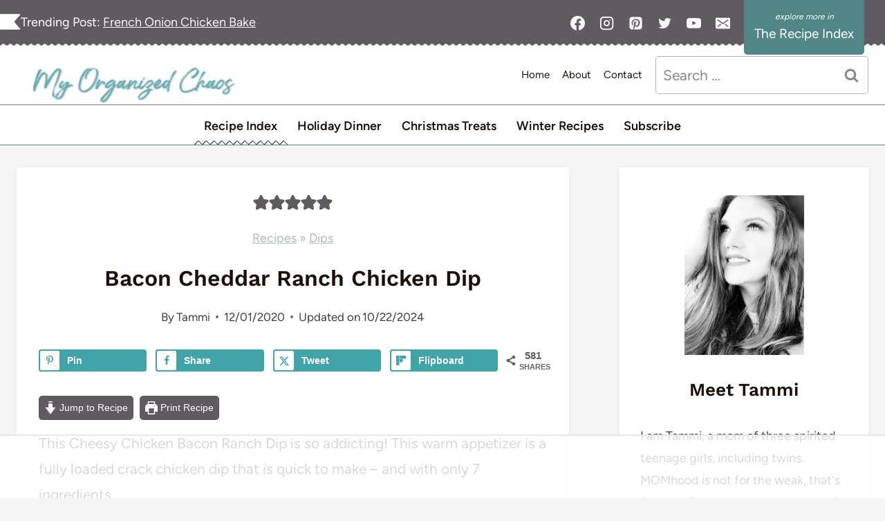

--- FILE ---
content_type: text/html
request_url: https://api.intentiq.com/profiles_engine/ProfilesEngineServlet?at=39&mi=10&dpi=743264634&pt=17&dpn=1&iiqidtype=2&iiqpcid=15f82469-d950-483c-9b36-936f77a2e7e0&iiqpciddate=1766311047402&pcid=3f5acc39-06d0-4716-be99-cc6fe8786b5c&idtype=3&gdpr=0&japs=false&jaesc=0&jafc=0&jaensc=0&jsver=0.29&testGroup=U&source=pbjs&vrref=https%3A%2F%2Fmyorganizedchaos.net
body_size: 52
content:
{"abPercentage":95,"adt":1,"ct":2,"isOptedOut":false,"data":{"eids":[]},"dbsaved":"false","ls":true,"cttl":86400000,"abTestUuid":"g_ad8561d0-2694-4a83-95a8-bd11c3196d86","tc":9,"sid":1602385046}

--- FILE ---
content_type: text/html; charset=utf-8
request_url: https://www.google.com/recaptcha/api2/aframe
body_size: 267
content:
<!DOCTYPE HTML><html><head><meta http-equiv="content-type" content="text/html; charset=UTF-8"></head><body><script nonce="q5dgE98A0VnlpT_VEGHPhQ">/** Anti-fraud and anti-abuse applications only. See google.com/recaptcha */ try{var clients={'sodar':'https://pagead2.googlesyndication.com/pagead/sodar?'};window.addEventListener("message",function(a){try{if(a.source===window.parent){var b=JSON.parse(a.data);var c=clients[b['id']];if(c){var d=document.createElement('img');d.src=c+b['params']+'&rc='+(localStorage.getItem("rc::a")?sessionStorage.getItem("rc::b"):"");window.document.body.appendChild(d);sessionStorage.setItem("rc::e",parseInt(sessionStorage.getItem("rc::e")||0)+1);localStorage.setItem("rc::h",'1766311060380');}}}catch(b){}});window.parent.postMessage("_grecaptcha_ready", "*");}catch(b){}</script></body></html>

--- FILE ---
content_type: text/plain
request_url: https://rtb.openx.net/openrtbb/prebidjs
body_size: -226
content:
{"id":"506cdcd3-691c-497f-b734-22723f90323c","nbr":0}

--- FILE ---
content_type: text/plain
request_url: https://rtb.openx.net/openrtbb/prebidjs
body_size: -85
content:
{"id":"81256074-cf16-424a-beb8-150bf49e38b2","nbr":0}

--- FILE ---
content_type: text/plain
request_url: https://rtb.openx.net/openrtbb/prebidjs
body_size: -226
content:
{"id":"7d065642-396a-4041-a4c9-8bf8f3f16809","nbr":0}

--- FILE ---
content_type: text/plain
request_url: https://rtb.openx.net/openrtbb/prebidjs
body_size: -226
content:
{"id":"79d167e4-0ce2-45d1-8b08-ef8f4cbd93f0","nbr":0}

--- FILE ---
content_type: text/plain
request_url: https://rtb.openx.net/openrtbb/prebidjs
body_size: -226
content:
{"id":"8513fa55-0044-46b1-b680-3ae50b1e0150","nbr":0}

--- FILE ---
content_type: text/plain
request_url: https://rtb.openx.net/openrtbb/prebidjs
body_size: -226
content:
{"id":"5f527041-ef7f-4c3b-92e4-fe9bc671a067","nbr":0}

--- FILE ---
content_type: text/plain; charset=UTF-8
request_url: https://at.teads.tv/fpc?analytics_tag_id=PUB_17002&tfpvi=&gdpr_consent=&gdpr_status=22&gdpr_reason=220&ccpa_consent=&sv=prebid-v1
body_size: 56
content:
ZmU4MmZmNzYtYTc4OS00MDg2LWI2NmEtZjhhNWZhYWY0OWRiIy0yLTM=

--- FILE ---
content_type: text/plain
request_url: https://rtb.openx.net/openrtbb/prebidjs
body_size: -226
content:
{"id":"9a9316a6-492f-494f-b86d-d921f0d94e16","nbr":0}

--- FILE ---
content_type: text/plain
request_url: https://rtb.openx.net/openrtbb/prebidjs
body_size: -226
content:
{"id":"2d7bbe5e-eb89-480c-b2c8-10db5b033a02","nbr":0}

--- FILE ---
content_type: application/javascript; charset=utf-8
request_url: https://myorganizedchaos.net/wp-content/plugins/custom-table-of-contents/public/js/custom-easy-table-of-contents-public.js?ver=1.4.2
body_size: -306
content:
function toggleViewMoreTOCLt($this) {
	var $container = $this.closest('#ez-toc-container');
	if ($container.classList.contains('expanded')) {
		$container.classList.remove('expanded');
		$this.querySelector(".view-more").style.display = 'inline-block';
		$this.querySelector(".view-less").style.display = 'none';
	} else {
		$container.classList.add('expanded');
		$this.querySelector(".view-more").style.display = 'none';
		$this.querySelector(".view-less").style.display = 'inline-block';
	}
}



--- FILE ---
content_type: text/plain
request_url: https://rtb.openx.net/openrtbb/prebidjs
body_size: -226
content:
{"id":"218f6065-1fc5-443a-a541-831af9634047","nbr":0}

--- FILE ---
content_type: text/plain
request_url: https://rtb.openx.net/openrtbb/prebidjs
body_size: -226
content:
{"id":"78632cdf-4eea-4a12-aaa3-9dda16296765","nbr":0}

--- FILE ---
content_type: text/plain; charset=utf-8
request_url: https://ads.adthrive.com/http-api/cv2
body_size: 1918
content:
{"om":["1","1011_302_56928232","10629575","11509227","11896988","124843_4","125214_3","125216_3","1453468","202430_200_EAAYACogKjJcNfFnWX5BqnSNZjVxncrn4TFlG3jZB.Nz9up50.UyBEs0jLM_","202430_200_EAAYACogm2rla2j8tCqKMh1pUNB59ocq9MKD7b2204KQQboj6owyBP8v7oQ_","2249:650628540","2249:695883749","2249:698486353","2409_15064_70_85807343","2409_25495_176_CR52153848","2409_25495_176_CR52188001","25048614","251303-1629157","251303-1629192","252881-1629157","253484-1640961","25_4t751hhv","25_oz31jrd0","2676:85807320","28925636","29257601","29402249","29414696","3490:CR52153848","3490:CR52186411","3490:CR52186412","409_189408","409_192565","409_216366","409_216396","409_216406","409_216416","409_216506","409_223589","409_223599","409_225982","409_226317","409_226322","409_226324","409_226327","409_227223","409_227235","409_227237","409_228362","409_228370","409_228385","409_230722","44629254","481703827","485027845327","4zai8e8t","51372397","521_425_200743","523_354_660e5fec0c47f653c6684fd3","523_354_660e5fec0c47f653c6684fd8","523_354_6987","523_354_7653","523_354_7847","5316_139700_36833cb7-593a-4213-ae42-8a180c88e314","5316_139700_67a43400-94f1-4c61-b9dc-a055b94f9f79","5316_139700_7c9bb9cc-c1c5-47f0-a673-3659bd3db561","5316_139700_a5958020-4f15-4c19-85d4-2652fe89a3c0","5316_139700_d06badb1-b2fd-464a-8724-07f8b0f2e8a4","53v6aquw","543094","54639987","54779847","5532:695459453","557_409_220149","557_409_223589","57149971","57149985","585148770643753882","5989_27709_695459453","600618969","6026534513","603485497","6126528761","6126586703","614106253","614106256","614106263","617083105","61916211","61916225","61916229","61932920","619643055","622536328","624610019","624614072","62652411","626973455","62840435","6336/71fabe2ffdb52b7c04478347cf4f1a23","680_99480_614105101","680_99480_614105104","680_99480_698281310","697226183","697596886","7618517","785325811821","7964881","7969182","8016065","8029310","8031266","8074186","8125190","81783862","81783864","82133858","84293847","84293849","84578143","85157623","85157625","85383023","85445183","85461650","85461654","85461656","85809022","85809052","85914605","cr-9hxzbqc08jrgv2","xnzjm1z9","7979132","7979135"],"pmp":[],"adomains":["1md.org","a4g.com","about.bugmd.com","acelauncher.com","adameve.com","adelion.com","adp3.net","advenuedsp.com","aibidauction.com","aibidsrv.com","akusoli.com","allofmpls.org","arkeero.net","ato.mx","avazutracking.net","avid-ad-server.com","avid-adserver.com","avidadserver.com","aztracking.net","bc-sys.com","bcc-ads.com","bidderrtb.com","bidscube.com","bizzclick.com","bkserving.com","bksn.se","brightmountainads.com","bucksense.io","bugmd.com","ca.iqos.com","capitaloneshopping.com","cdn.dsptr.com","clarifion.com","cotosen.com","cs.money","cwkuki.com","dallasnews.com","dcntr-ads.com","decenterads.com","derila-ergo.com","dhgate.com","dhs.gov","digitaladsystems.com","displate.com","doyour.bid","dspbox.io","envisionx.co","ezmob.com","fmlabsonline.com","g123.jp","g2trk.com","gadgetslaboratory.com","gadmobe.com","getbugmd.com","goodtoknowthis.com","gov.il","guard.io","hero-wars.com","holts.com","howto5.io","https://www.royalcaribbean.com/","ice.gov","imprdom.com","justanswer.com","liverrenew.com","longhornsnuff.com","lovehoney.com","lowerjointpain.com","lymphsystemsupport.com","media-servers.net","medimops.de","miniretornaveis.com","mobuppsrtb.com","motionspots.com","mygrizzly.com","myiq.com","myrocky.ca","national-lottery.co.uk","nbliver360.com","ndc.ajillionmax.com","nibblr-ai.com","niutux.com","nordicspirit.co.uk","notify.nuviad.com","notify.oxonux.com","own-imp.vrtzads.com","paperela.com","parasiterelief.com","peta.org","pfm.ninja","pixel.metanetwork.mobi","pixel.valo.ai","plannedparenthood.org","plf1.net","plt7.com","pltfrm.click","printwithwave.co","privacymodeweb.com","rangeusa.com","readywind.com","reklambids.com","ri.psdwc.com","royalcaribbean.com","royalcaribbean.com.au","rtb-adeclipse.io","rtb-direct.com","rtb.adx1.com","rtb.kds.media","rtb.reklambid.com","rtb.reklamdsp.com","rtb.rklmstr.com","rtbadtrading.com","rtbsbengine.com","rtbtradein.com","saba.com.mx","securevid.co","seedtag.com","servedby.revive-adserver.net","shift.com","smrt-view.com","swissklip.com","taboola.com","tel-aviv.gov.il","temu.com","theoceanac.com","track-bid.com","trackingintegral.com","trading-rtbg.com","trkbid.com","truthfinder.com","unoadsrv.com","usconcealedcarry.com","uuidksinc.net","vabilitytech.com","vashoot.com","vegogarden.com","viewtemplates.com","votervoice.net","vuse.com","waardex.com","wapstart.ru","wdc.go2trk.com","weareplannedparenthood.org","webtradingspot.com","www.royalcaribbean.com","xapads.com","xiaflex.com","yourchamilia.com"]}

--- FILE ---
content_type: text/plain
request_url: https://rtb.openx.net/openrtbb/prebidjs
body_size: -226
content:
{"id":"919bda79-1d32-40e5-a750-be00255041d7","nbr":0}

--- FILE ---
content_type: text/plain
request_url: https://rtb.openx.net/openrtbb/prebidjs
body_size: -226
content:
{"id":"63e4bd01-4dd5-4d4e-9694-1ffaf3872168","nbr":0}

--- FILE ---
content_type: text/plain
request_url: https://rtb.openx.net/openrtbb/prebidjs
body_size: -226
content:
{"id":"04a10c08-9c43-4e59-aa0f-d1f3681d37cd","nbr":0}

--- FILE ---
content_type: text/plain
request_url: https://rtb.openx.net/openrtbb/prebidjs
body_size: -226
content:
{"id":"2faea893-74e8-4a98-8869-5688bde2aff7","nbr":0}

--- FILE ---
content_type: text/plain
request_url: https://rtb.openx.net/openrtbb/prebidjs
body_size: -226
content:
{"id":"867ec6e4-14fd-40b0-9215-4950fc3771b8","nbr":0}